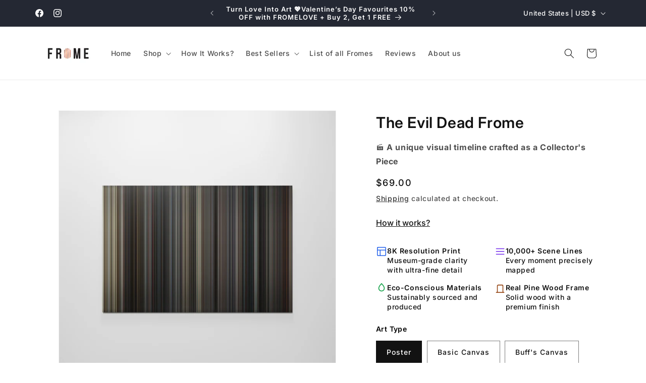

--- FILE ---
content_type: text/css
request_url: https://www.frome.co/cdn/shop/t/65/assets/component-image-variant-picker.css?v=139299076568074023701768327502
body_size: -276
content:
.product-form__image-swatches{display:flex;flex-wrap:wrap;gap:1rem;margin-top:1rem}.image-swatch-wrapper{position:relative;flex:0 0 auto}.image-swatch-input{position:absolute;opacity:0;width:0;height:0}.image-swatch-label{display:block;cursor:pointer;border:2px solid rgb(var(--color-border));border-radius:.5rem;padding:.75rem;transition:all .2s ease;background-color:rgb(var(--color-background));min-width:120px}.image-swatch-label:hover{border-color:rgb(var(--color-foreground));box-shadow:0 2px 8px #0000001a}.image-swatch-label.disabled{opacity:.5;cursor:not-allowed;position:relative}.image-swatch-label.disabled:after{content:"";position:absolute;top:50%;left:10%;right:10%;height:2px;background-color:rgb(var(--color-foreground));transform:translateY(-50%) rotate(-45deg)}.image-swatch-input:checked+.image-swatch-label{border-color:rgb(var(--color-button));border-width:3px;box-shadow:0 0 0 1px rgb(var(--color-button))}.image-swatch-content{display:flex;flex-direction:column;align-items:center;gap:.5rem}.image-swatch-img{width:150px;height:150px;object-fit:contain;display:block}.image-swatch-placeholder{width:100px;height:100px;display:flex;align-items:center;justify-content:center;background-color:rgb(var(--color-background-2));border-radius:.25rem;font-size:.875rem;text-align:center;padding:.5rem}.image-swatch-details{display:flex;flex-direction:column;align-items:center;gap:.25rem;text-align:center}.image-swatch-price{font-weight:600;font-size:14px;color:rgb(var(--color-foreground))}.image-swatch-name{font-size:16px;color:rgb(var(--color-foreground),.75);text-transform:capitalize}@media screen and (max-width: 749px){.product-form__image-swatches{gap:.75rem}.image-swatch-label{min-width:100px;padding:.5rem}.image-swatch-price{font-size:14px}.image-swatch-name{font-size:16px}}
/*# sourceMappingURL=/cdn/shop/t/65/assets/component-image-variant-picker.css.map?v=139299076568074023701768327502 */
